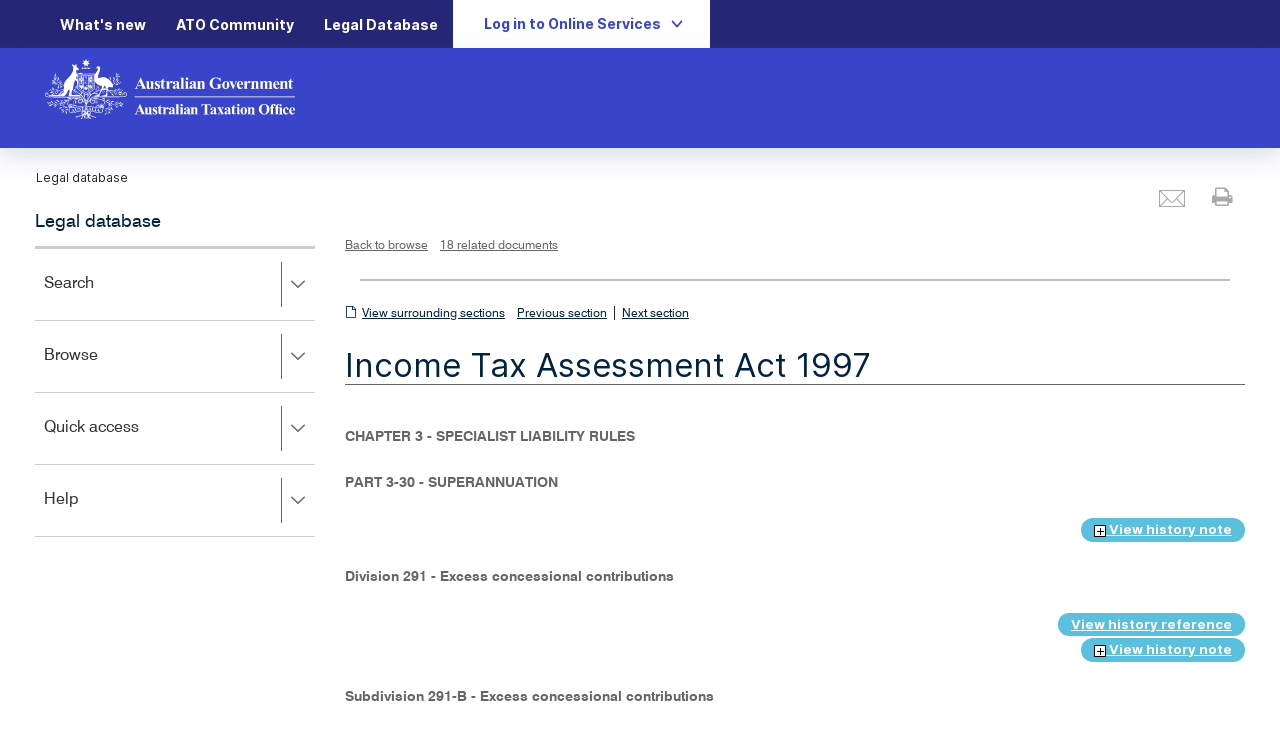

--- FILE ---
content_type: application/javascript
request_url: https://www.ato.gov.au/misc/spa/legaldatabase/ui/scripts/ExtendedFunctions.js
body_size: 1255
content:
$(document).ready(function () {
    InitialiseJavascriptPrototypeFunctions();
    InitialiseJqueryExtendFunctions();
});

// Javascript protyope functions.
function InitialiseJavascriptPrototypeFunctions() {
    // Returns the maximum value in an array.
    Array.prototype.max = function () {
        return Math.max.apply(Math, this);
    };

    // Returns the minimum value in an array.
    Array.prototype.min = function () {
        return Math.min.apply(Math, this);
    };
}

// JQuery extend functions.
function InitialiseJqueryExtendFunctions() {
    // Returns true if the set of input fields is empty.
    $.fn.emptyInputTextFields = function (dependentGroupId) {
        // Find all input fields that is part of the dependent group Id.
        var inputFieldsGroup = $("input:text").filter(function () {
            return $(this).data("validate") != undefined
            ? $(this).validate("option").dependentGroupId == dependentGroupId
            : "";
        });
        // Check if the input fields are empty.
        var numberOfEmptyInputFields = inputFieldsGroup.filter(function () {
            return $.trim(this.value).length == 0;
        }).length;
        return (numberOfEmptyInputFields == inputFieldsGroup.length) ? true : false;
    }

    // Returns a filtered list of elements that contain a specified attribute name.
    $.fn.filterByAttributeName = function (attributeName) {
        return this.filter(
        function () {
            return $(this).attr(attributeName) != undefined;
        });
    }

    // Returns a filtered list of elements that contain a specified attribute name matching an attribute value.
    $.fn.filterByAttributeValue = function (attributeName, attributeValue) {
        return this.filter(
        function () {
            return $(this).attr(attributeName) == attributeValue;
        });
    }

    // Returns the matching checkbox or radio button field based on the input text field.
    $.fn.getCheckboxOrRadiobuttonField = function (selector, dataAttributeKey) {
        var otherCheckboxOrRadiobuttonField = $("#" + $(this).attr("id") + selector).filter(function () {
            return this.id == $("input").filterByAttributeValue(dataAttributeKey, this.id).attr(dataAttributeKey);
        });
        return otherCheckboxOrRadiobuttonField;
    },

    // Returns the mandatory field that is part of a dependent group of input field elements.
    $.fn.getDependentMandatoryField = function (dependentGroupId) {
        return $(this).filter(function () {
            return $(this).data("validate") != undefined
            ? ($(this).validate("option").dependentGroupId == dependentGroupId
            && $(this).validate("option").dependentMandatoryFieldId.length > 0)
            : "";
        });
    }

    // Returns a filtered list of elements that is invalid as part of a dependent group.
    $.fn.getInvalidInputFieldGroup = function (dependentGroupId) {
        return $(this).getInputFieldGroup(dependentGroupId).filter(function () {
            return $(this).data("valid") == false;
        });
    }

    // Returns a group of elements based on the dependent group fields ID.
    $.fn.getInputFieldGroup = function (dependentGroupId) {
        return $(this).filter(function () {
            return $(this).data("validate") != undefined
            ? $(this).validate("option").dependentGroupId == dependentGroupId
              ? $(this).validate("option").dependentGroupId == dependentGroupId
              : $(this).validate("option").dependentDateRangeId == dependentGroupId
            : "";
        });
    }

    // Returns true if there is a focus on a group of input field elements based on a parent div element.
    $.fn.getInputFieldHasFocus = function (parentDivName) {
        var inputFieldType;
        switch ($(this).attr("type")) {
            case "checkbox":
                inputFieldType = ":checkbox";
                break;
            case "radio":
                inputFieldType = ":radio";
                break;
            default:
        }
        var inputHasFocus = ($(this).parents(parentDivName).find(inputFieldType).filter(function () {
            return this.id == document.activeElement.id;
        }).length > 0) ? true : false;
        return inputHasFocus;
    }

    // Return the set of other input fields that ia part of a dependent group.
    $.fn.getOtherInputFieldGroup = function (inputFieldId, dependentGroupId) {
        var inputFieldsGroup = $(this).getInputFieldGroup(dependentGroupId);
        var otherInputFields = $(inputFieldsGroup).filter(function () {
            return this.id != inputFieldId;
        });
        return otherInputFields;
    }

    // Return the other input date field for grouped date range fields.
    $.fn.getOtherInputDateField = function (inputDateFieldId, dependentDateRangeId) {
        var dependentDateRangeType = $("#" + inputDateFieldId).data("validate") != undefined
                                     ? $("#" + inputDateFieldId).validate("option").dependentDateRangeType
                                     : "";
        return $(this).filter(function () {
            return $(this).data("validate") != undefined
                   ? $(this).validate("option").dependentDateRangeId == dependentDateRangeId
                   && $(this).validate("option").dependentDateRangeType != dependentDateRangeType
                   : ""
        });
    }

    // Returns a filtered list of elements that is valid as part of a dependent group.
    $.fn.getValidInputFieldGroup = function (dependentGroupId) {
        return $(this).getInputFieldGroup(dependentGroupId).filter(function () {
            return $(this).data("valid") == true || $(this).data("valid") == undefined;
        });
    }

    // Returns true if the other set of input text field elements that is part of a group has focus.
    $.fn.inputFieldsGroupHasFocus = function () {
        var inputFieldsGroupHasFocus = false;
        var dependentGroupId = $(this).data("validate") != undefined
                               ? $(this).validate("option").dependentGroupId.length > 0
                                 ? $(this).validate("option").dependentGroupId
                                 : $(this).validate("option").dependentDateRangeId
                               : "";
        if (dependentGroupId.length > 0) {
            var inputFieldsGroup = $("input:text").getInputFieldGroup(dependentGroupId);
            inputFieldsGroupHasFocus = $(inputFieldsGroup).filter(function () {
                return this.id == document.activeElement.id;
            }).length > 0 ? true : false;
        }
        return inputFieldsGroupHasFocus;
    }

    // Returns true if there is a dependent group of input field elements is invalid.
    $.fn.inputFieldsGroupIsInvalid = function (dependentGroupId) {
        return $(this).getInputFieldGroup(dependentGroupId).filter(function () {
            return $(this).data("valid") == false;
        }).length > 0 ? true : false;
    }

    // Returns true if a defined other radio button or checkbox is selected based on the matching attribute defined from the other input text field.
    $.fn.otherCheckboxOrRadioButtonChecked = function (otherInputIdAttributeName) {
        return $("#" + $(this).find(":text").filterByAttributeName(otherInputIdAttributeName).attr(otherInputIdAttributeName)).is(":checked");
    }

    // Returns true if the set of input text field elements that is part of group contains an error.
    $.fn.otherInputFieldsGroupHasError = function () {
        var otherInputFieldHasError = false;
        var inputFieldId = $(this).attr("id");
        var dependentGroupId = $(this).data("validate") != undefined
                               ? $(this).validate("option").dependentGroupId
                               : "";
        if (dependentGroupId.length > 0) {
            var inputFieldsGroup = $("input:text").getInputFieldGroup(dependentGroupId);
            var otherInputFields = $(inputFieldsGroup).filter(function () {
                return this.id != inputFieldId;
            });
            if (otherInputFields.length > 0) {
                otherInputFieldHasError = $(otherInputFields).inputFieldsGroupIsInvalid(dependentGroupId);
            }
        }
        return otherInputFieldHasError;
    }

    // Returns the maximum value contained in an array.
    $.fn.returnMaxDataValue = function (propertyName) {
        var indexArray = [];
        $(this).each(function () {
            indexArray.push($(this).data(propertyName));
        });
        return indexArray.max();
    }
}